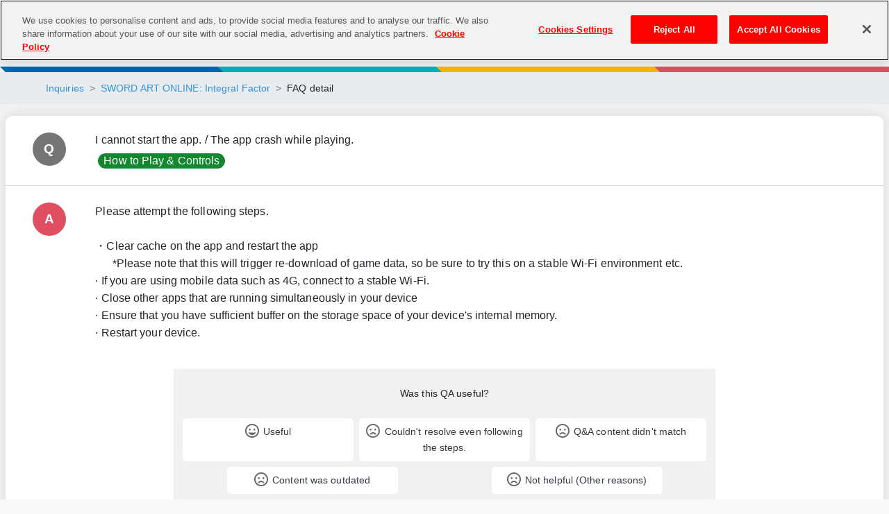

--- FILE ---
content_type: text/html; charset=UTF-8
request_url: https://bnfaq.channel.or.jp/faq/detail/1883/4211
body_size: 40106
content:
<!DOCTYPE html>
<html lang="en">

<head>
    <meta charset="utf-8">
    <meta name="viewport" content="width=device-width, initial-scale=1">

    <!-- CSRF Token -->
    <meta name="csrf-token" content="QTXp5ZDzQjEfPTUHKHPLucOL62Db7utyBgSoKfch">

    
            <title>I cannot start the app. / The app crash while playing. - SWORD ART ONLINE: Integral Factor | BANDAI NAMCO Entertainment Inc. FAQ_en</title>
    
    <!-- Scripts -->
    <script type="text/javascript">
        (function(c, l, a, r, i, t, y) {
            c[a] = c[a] || function() {
                (c[a].q = c[a].q || []).push(arguments)
            };
            t = l.createElement(r);
            t.async = 1;
            t.src = "https://www.clarity.ms/tag/" + i;
            y = l.getElementsByTagName(r)[0];
            y.parentNode.insertBefore(t, y);
        })(window, document, "clarity", "script", "o83121ptb2");
    </script>
    <script src="https://www.promisejs.org/polyfills/promise-7.0.4.min.js"></script>
    <script src="/js/app.js?id=91e4e40d542e9b8a51a2?v20250117" defer></script>
    <script src="https://ajax.googleapis.com/ajax/libs/jquery/3.7.1/jquery.min.js"></script>
    <script src="https://cdnjs.cloudflare.com/ajax/libs/bootstrap/4.6.2/js/bootstrap.min.js"></script>
    <script src="https://cdnjs.cloudflare.com/ajax/libs/bootstrap-3-typeahead/4.0.1/bootstrap3-typeahead.min.js"></script>
    <script src="https://bnfaq.channel.or.jp/js/faq.js?v20240701" defer="defer"></script>

            <!-- OneTrust Cookie 同意通知の始点 -->
        <script src="https://cdn.cookielaw.org/scripttemplates/otSDKStub.js" type="text/javascript" charset="UTF-8"
            data-domain-script="714e5544-6461-40a8-838f-083ab0275b8a-test"></script>
        <script type="text/javascript">
            function OptanonWrapper() {}
        </script>
        <!-- OneTrust Cookie 同意通知の終点 -->
        <script>
        var dataLayer = dataLayer || [];
        dataLayer.push({
            'lang': 'en',
        });
    </script>

            <!-- Google Tag Manager -->
        <script>
            (function(w, d, s, l, i) {
                w[l] = w[l] || [];
                w[l].push({
                    'gtm.start': new Date().getTime(),
                    event: 'gtm.js'
                });
                var f = d.getElementsByTagName(s)[0],
                    j = d.createElement(s),
                    dl = l != 'dataLayer' ? '&l=' + l : '';
                j.async = true;
                j.src =
                    'https://www.googletagmanager.com/gtm.js?id=' + i + dl;
                f.parentNode.insertBefore(j, f);
            })(window, document, 'script', 'dataLayer', 'GTM-TW3DK5K');
        </script>
        <!-- End Google Tag Manager -->
        <!-- Google Tag Manager -->
    <script>
        (function(w, d, s, l, i) {
            w[l] = w[l] || [];
            w[l].push({
                'gtm.start': new Date().getTime(),
                event: 'gtm.js'
            });
            var f = d.getElementsByTagName(s)[0],
                j = d.createElement(s),
                dl = l != 'dataLayer' ? '&l=' + l : '';
            j.async = true;
            j.src =
                'https://www.googletagmanager.com/gtm.js?id=' + i + dl;
            f.parentNode.insertBefore(j, f);
        })(window, document, 'script', 'dataLayer', 'GTM-PVCXF5D');
    </script>
    <!-- End Google Tag Manager -->
    <script type="application/ld+json">
        {
        "@context":"http://schema.org",
        "@type": "WebSite",
        "url": "https://bnfaq.channel.or.jp/",
        "potentialAction": {
            "@type": "SearchAction",
            "target": "https://bnfaq.channel.or.jp/faq/detail/?q={search_term}",
            "query-input": "required name=search_term"
            }
        }
        </script>
                    <script>
            $(function() {
                const clickEventType = window.ontouchstart !== null ? 'click' : 'touchend';
                let currentParentId = null;

                // 親回答ボタンクリック
                $('.detail-summary-btn').on(clickEventType, function() {
                    const hasChildren = $(this).data('has-children');
                    const answerId = $(this).data('aid');

                    if (hasChildren) {
                        if (currentParentId !== answerId) {
                            $('input[name^="child_answer_"]').prop('checked', false);
                        }
                        currentParentId = answerId;
                        // 詳細選択肢がある場合は展開
                        $('.child-answers-container').hide();
                        $('#child-answers-' + answerId).show();
                        $('.detail-summary-btn').removeClass('detail-summary-active-btn');
                        $(this).addClass('detail-summary-active-btn');
                    } else {
                        if (currentParentId !== null) {
                            $('input[name^="child_answer_"]').prop('checked', false);
                        }
                        currentParentId = null;
                        // 詳細選択肢がない場合は直接送信
                        submitEnquete($(this));
                    }
                });

                // 詳細選択肢の送信ボタンクリック
                $('.child-answer-submit').on('click', function() {
                    const parentId = $(this).data('parent-id');
                    const selectedChild = $('input[name="child_answer_' + parentId + '"]:checked');

                    if (selectedChild.length === 0) {
                        alert('選択肢を選んでください');
                        return;
                    }

                    submitEnquete(selectedChild);
                });

                function submitEnquete(element) {
                    $('.detail-summary-btn').off(clickEventType);
                    $('.detail-summary-btn').addClass('detail-summary-non-active-btn');
                    $('.detail-summary-btn').removeClass('detail-summary-btn');
                    $('.child-answers-container').hide();
                    element.removeClass('detail-summary-non-active-btn');
                    element.addClass('detail-summary-active-btn');

                    $.ajax({
                        type: 'POST',
                        url: "https://bnfaq.channel.or.jp/faq/detail/1883/4211/enqueteAnswer",
                        dataType: 'html',
                        headers: {
                            'X-CSRF-TOKEN': $('meta[name="csrf-token"]').attr('content')
                        },
                        data: {
                            qid: element.data('qid'),
                            aid: element.data('aid')
                        }
                    }).done(function(results) {
                        let message;
                        if (results === 'error') {
                            message = 'Answer failed';
                        } else {
                            message = results;
                        }
                        $('.thanks').html(message).addClass('d-block');
                    }).fail(function() {
                        $('.thanks').html('Answer failed').addClass('d-block');
                    });

                    const obj = {
                        event: 'gaEvent',
                        eventCategory: 'アンケート回答',
                        eventAction: 'click',
                        eventLabel: element.data('label'),
                        ['enquete' + element.data('no')]: 1
                    };
                    dataLayer.push(obj);
                }
            });
        </script>
        <style>
        .pl-1>pre {
            white-space: pre-wrap;
            overflow: hidden;
        }
    </style>
    <!-- Fonts -->
    <link rel="dns-prefetch" href="//fonts.gstatic.com">
    <link href="https://fonts.googleapis.com/css?family=Nunito" rel="stylesheet" type="text/css">
    <link href="https://cdnjs.cloudflare.com/ajax/libs/font-awesome/5.9.0/css/all.min.css" rel="stylesheet">
    
                        <!-- Styles -->
    <link href="/css/app.css?id=707e83b0e2d136ac7af7?v20250110" rel="stylesheet">
    <link href="/css/custom.css?id=fc107087339c4c7c8194?v20250310" rel="stylesheet">
    <link rel="shortcut icon" href="https://bnfaq.channel.or.jp/images/favicon.ico" type="image/vnd.microsoft.icon">
    </head>

<body>
            <!-- Google Tag Manager (noscript) -->
        <noscript><iframe src="https://www.googletagmanager.com/ns.html?id=GTM-TW3DK5K" height="0" width="0"
                style="display:none;visibility:hidden"></iframe></noscript>
        <!-- End Google Tag Manager (noscript) -->
        <!-- Google Tag Manager (noscript) -->
    <noscript><iframe src="https://www.googletagmanager.com/ns.html?id=GTM-PVCXF5D" height="0" width="0"
            style="display:none;visibility:hidden"></iframe></noscript>
    <!-- End Google Tag Manager (noscript) -->
    <div id="app" class="container mw-100 p-0 bg-light-gray">
        <header id="header" class="w-100">
    
    <div class="d-flex py-2 py-md-3 justify-content-center header-width header-menu mx-auto">
        <div class="col-6 text-left d-none d-md-block">
            <a href="https://www.bandainamcoent.co.jp/" class="d-inline-block h-100"><img
                    src="https://bnfaq.channel.or.jp/images/groupLogo-01.svg" class="d-block mh-100 mw-100 h-100" width="176"
                    alt="Bandai Namco Entertainment Official Website"></a>
        </div>
        <div class="col-6 text-left d-block d-md-none">
            <a href="https://www.bandainamcoent.co.jp/" class="d-inline-block h-100"><img
                    src="https://bnfaq.channel.or.jp/images/groupLogo-01-sp.svg" class="d-block mh-100 mw-100 h-100" width="60"
                    alt="Bandai Namco Entertainment Official Website"></a>
        </div>
        <div class="col-6 text-center d-flex justify-content-end align-items-center text-decoration-none text-reset">
                            
                                    <a class="menu-btn text-decoration-none" data-toggle="collapse" href="#languageToggle"
                        aria-controls="languageToggle" role="button" aria-expanded="false"
                        onmouseup="document.getElementById('menuToggle').classList.remove('show');" tabindex="0">
                        <img src="https://bnfaq.channel.or.jp/images/language.svg?v20250228" class="w-50" alt="language"><br>
                        <span class="menu-btns">language</span>
                    </a>
                                    </div>
    </div>

    
    <div class="collapse" id="languageToggle">
        <ul>
            <li class="p-2"><a                     href="https://bnfaq.channel.or.jp/faq/detail/1883/4211?lang=ja">日本語</a>
            </li>
            <li class="p-2"><a class="text-orange"                    href="https://bnfaq.channel.or.jp/faq/detail/1883/4211?lang=en">English</a>
            </li>
            <li class="p-2"><a                     href="https://bnfaq.channel.or.jp/faq/detail/1883/4211?lang=zh-Hant">中文(繁體)</a>
            </li>
            
            <li class="p-2"><a                     href="https://bnfaq.channel.or.jp/faq/detail/1883/4211?lang=ko">한국어</a>
            </li>
            <li class="p-2"><a                     href="https://bnfaq.channel.or.jp/faq/detail/1883/4211?lang=fr">Français</a>
            </li>
            
            <li class="p-2"><a                     href="https://bnfaq.channel.or.jp/faq/detail/1883/4211?lang=de">Deutsch</a>
            </li>
            <li class="p-2"><a
                    href="https://bnfaq.channel.or.jp/faq/detail/1883/4211?lang=es">Español</a>
            </li>
        </ul>
    </div>

    
    <div class="header_bn-line"></div>

    <div class="bg-breadcrumbs">
        <div class="breadcrumbs__wrapper">
            <div class="breadcrumbs">
                <!-- <ul class="list-unstyled list-inline p-1 smaller-sm header-width mx-auto"> -->
                
                <!-- <li class="text-gray hover-text-orange"> -->
                <nav aria-label="breadcrumb">
        <ol class="breadcrumb">
            
                                    <li class="breadcrumb-item"><a href="https://bnfaq.channel.or.jp/faq">Inquiries</a></li>
                
            
                                    <li class="breadcrumb-item"><a href="https://bnfaq.channel.or.jp/title/1883">SWORD ART ONLINE: Integral Factor</a></li>
                
            
                                    <li class="breadcrumb-item active">FAQ detail</li>
                
                    </ol>
    </nav>
                <!-- </li> -->
                <!-- </ul> -->
            </div>
        </div>
    </div>
</header>
        <main>
                <div class="content-width px-2 pb-4 mx-auto">
        <section>
            <div class="square-box bg-white">
                <div class="detail-box align-items-center p-2 p-sm-4">
                    <div class="col-2 col-sm-1 text-center align-self-start">
                        <div class="detail-icon detail-q-icon">Q</div>
                    </div>
                    <h1 class="detail-q-title">
                        <div class="pl-1">I cannot start the app. / The app crash while playing.</div>
                        <div class="d-flex flex-wrap">
                                                            <div class="list-category-icon text-white mx-2 mt-2 px-2"
                                    style="background-color: #12872D !important">
                                    How to Play &amp; Controls</div>
                                                    </div>
                    </h1>
                </div>
                <div class="detail-box align-items-center p-2 p-sm-4 border-top">
                    <div class="col-2 col-sm-1 text-center align-self-start">
                        <div class="detail-icon detail-a-icon">A</div>
                    </div>
                    <div class="detail-q-doc">
                        <div class="pl-1"><div>Please attempt the following steps.</div>
<div>&nbsp;</div>
<div>・Clear cache on the app and restart the app</div>
<div>&nbsp;　 *Please note that this will trigger re-download of game data, so be sure to try this on a stable Wi-Fi environment etc.</div>
<div>&middot; If you are using mobile data such as 4G, connect to a stable Wi-Fi.</div>
<div>&middot; Close other apps that are running simultaneously in your device</div>
<div>&middot; Ensure that you have sufficient buffer on the storage space of your device's internal memory.</div>
<div>&middot; Restart your device.</div></div>
                    </div>
                </div>
                                    
                    <div class="p-2 pt-3 ">
                        <div class="detail-summary mx-auto">
                            <div class="text-center p-4 pt-4">Was this QA useful?</div>
                            <div class="row justify-content-around pb-4 px-4">
                                                                                                        <a href="javascript:void(0)"
                                        class="detail-summary-btn p-2 mb-2 col-12 col-sm-5 text-decoration-none text-dark"
                                        data-no="1" data-label="Useful"
                                        data-qid="1" data-aid="1"
                                        data-has-children="0" tabindex="0">
                                        <i class="far fa-grin"></i>Useful
                                    </a>
                                                                                                        <a href="javascript:void(0)"
                                        class="detail-summary-btn p-2 mb-2 col-12 col-sm-5 text-decoration-none text-dark"
                                        data-no="2" data-label="Couldn&#039;t resolve even following the steps."
                                        data-qid="1" data-aid="9"
                                        data-has-children="1" tabindex="0">
                                        <i class="far fa-frown"></i>Couldn&#039;t resolve even following the steps.
                                    </a>
                                                                                                        <a href="javascript:void(0)"
                                        class="detail-summary-btn p-2 mb-2 col-12 col-sm-5 text-decoration-none text-dark"
                                        data-no="3" data-label="Q&amp;A content didn&#039;t match"
                                        data-qid="1" data-aid="10"
                                        data-has-children="0" tabindex="0">
                                        <i class="far fa-frown"></i>Q&amp;A content didn&#039;t match
                                    </a>
                                                                                                        <a href="javascript:void(0)"
                                        class="detail-summary-btn p-2 mb-2 col-12 col-sm-5 text-decoration-none text-dark"
                                        data-no="4" data-label="Content was outdated"
                                        data-qid="1" data-aid="11"
                                        data-has-children="1" tabindex="0">
                                        <i class="far fa-frown"></i>Content was outdated
                                    </a>
                                                                                                        <a href="javascript:void(0)"
                                        class="detail-summary-btn p-2 mb-2 col-12 col-sm-5 text-decoration-none text-dark"
                                        data-no="5" data-label="Not helpful (Other reasons)"
                                        data-qid="1" data-aid="12"
                                        data-has-children="1" tabindex="0">
                                        <i class="far fa-frown"></i>Not helpful (Other reasons)
                                    </a>
                                                            </div>
                            
                                                                                                                                                            <div id="child-answers-9"
                                        class="child-answers-container mt-3 mb-3 p-3 bg-light rounded mx-4"
                                        style="display: none;">
                                        <h6 class="mb-3 text-center">Please tell us why you selected the above.</h6>
                                                                                                                                <div class="form-check mb-2">
                                                <input class="form-check-input" type="radio"
                                                    name="child_answer_9" id="process_unresolved"
                                                    value="13"
                                                    data-qid="1"
                                                    data-aid="13"
                                                    data-no="2-1"
                                                    data-label="Couldn&#039;t resolve even following the steps. > Tried following the steps, but the issue was not resolved."
                                                    data-is-child="1"
                                                     data-element-id="process_unresolved" >
                                                <label class="form-check-label" for="process_unresolved">
                                                    Tried following the steps, but the issue was not resolved.
                                                </label>
                                            </div>
                                                                                                                                <div class="form-check mb-2">
                                                <input class="form-check-input" type="radio"
                                                    name="child_answer_9" id="process_unclear"
                                                    value="14"
                                                    data-qid="1"
                                                    data-aid="14"
                                                    data-no="2-2"
                                                    data-label="Couldn&#039;t resolve even following the steps. > The steps were difficult to understand."
                                                    data-is-child="1"
                                                     data-element-id="process_unclear" >
                                                <label class="form-check-label" for="process_unclear">
                                                    The steps were difficult to understand.
                                                </label>
                                            </div>
                                                                                                                                <div class="form-check mb-2">
                                                <input class="form-check-input" type="radio"
                                                    name="child_answer_9" id="process_mismatch"
                                                    value="15"
                                                    data-qid="1"
                                                    data-aid="15"
                                                    data-no="2-3"
                                                    data-label="Couldn&#039;t resolve even following the steps. > The steps were incomplete/did not match the actual screen or operation."
                                                    data-is-child="1"
                                                     data-element-id="process_mismatch" >
                                                <label class="form-check-label" for="process_mismatch">
                                                    The steps were incomplete/did not match the actual screen or operation.
                                                </label>
                                            </div>
                                                                                <div class="text-center">
                                            <button type="button" class="btn btn-primary mt-2 child-answer-submit"
                                                data-parent-id="9">
                                                Send feedback                                            </button>
                                        </div>
                                    </div>
                                                                                                                                                                                            <div id="child-answers-11"
                                        class="child-answers-container mt-3 mb-3 p-3 bg-light rounded mx-4"
                                        style="display: none;">
                                        <h6 class="mb-3 text-center">Please tell us why you selected the above.</h6>
                                                                                                                                <div class="form-check mb-2">
                                                <input class="form-check-input" type="radio"
                                                    name="child_answer_11" id="contents_different"
                                                    value="16"
                                                    data-qid="1"
                                                    data-aid="16"
                                                    data-no="4-1"
                                                    data-label="Content was outdated > It was different from the latest specifications or screen."
                                                    data-is-child="1"
                                                     data-element-id="contents_different" >
                                                <label class="form-check-label" for="contents_different">
                                                    It was different from the latest specifications or screen.
                                                </label>
                                            </div>
                                                                                                                                <div class="form-check mb-2">
                                                <input class="form-check-input" type="radio"
                                                    name="child_answer_11" id="contents_error"
                                                    value="17"
                                                    data-qid="1"
                                                    data-aid="17"
                                                    data-no="4-2"
                                                    data-label="Content was outdated > There were broken links or information that had not been updated."
                                                    data-is-child="1"
                                                     data-element-id="contents_error" >
                                                <label class="form-check-label" for="contents_error">
                                                    There were broken links or information that had not been updated.
                                                </label>
                                            </div>
                                                                                                                                <div class="form-check mb-2">
                                                <input class="form-check-input" type="radio"
                                                    name="child_answer_11" id="contents_change"
                                                    value="18"
                                                    data-qid="1"
                                                    data-aid="18"
                                                    data-no="4-3"
                                                    data-label="Content was outdated > The service or function has been changed or discontinued."
                                                    data-is-child="1"
                                                     data-element-id="contents_change" >
                                                <label class="form-check-label" for="contents_change">
                                                    The service or function has been changed or discontinued.
                                                </label>
                                            </div>
                                                                                <div class="text-center">
                                            <button type="button" class="btn btn-primary mt-2 child-answer-submit"
                                                data-parent-id="11">
                                                Send feedback                                            </button>
                                        </div>
                                    </div>
                                                                                                                                <div id="child-answers-12"
                                        class="child-answers-container mt-3 mb-3 p-3 bg-light rounded mx-4"
                                        style="display: none;">
                                        <h6 class="mb-3 text-center">Please tell us why you selected the above.</h6>
                                                                                                                                <div class="form-check mb-2">
                                                <input class="form-check-input" type="radio"
                                                    name="child_answer_12" id="another_known"
                                                    value="19"
                                                    data-qid="1"
                                                    data-aid="19"
                                                    data-no="5-1"
                                                    data-label="Not helpful (Other reasons) > Only information I already knew was provided."
                                                    data-is-child="1"
                                                     data-element-id="another_known" >
                                                <label class="form-check-label" for="another_known">
                                                    Only information I already knew was provided.
                                                </label>
                                            </div>
                                                                                                                                <div class="form-check mb-2">
                                                <input class="form-check-input" type="radio"
                                                    name="child_answer_12" id="another_long"
                                                    value="20"
                                                    data-qid="1"
                                                    data-aid="20"
                                                    data-no="5-2"
                                                    data-label="Not helpful (Other reasons) > The text was too long and I didn&#039;t feel like reading it."
                                                    data-is-child="1"
                                                     data-element-id="another_long" >
                                                <label class="form-check-label" for="another_long">
                                                    The text was too long and I didn&#039;t feel like reading it.
                                                </label>
                                            </div>
                                                                                                                                <div class="form-check mb-2">
                                                <input class="form-check-input" type="radio"
                                                    name="child_answer_12" id="another_no-understand"
                                                    value="21"
                                                    data-qid="1"
                                                    data-aid="21"
                                                    data-no="5-3"
                                                    data-label="Not helpful (Other reasons) > I couldn&#039;t understand it because there were too many technical terms."
                                                    data-is-child="1"
                                                     data-element-id="another_no-understand" >
                                                <label class="form-check-label" for="another_no-understand">
                                                    I couldn&#039;t understand it because there were too many technical terms.
                                                </label>
                                            </div>
                                                                                                                                <div class="form-check mb-2">
                                                <input class="form-check-input" type="radio"
                                                    name="child_answer_12" id="another_no-list"
                                                    value="22"
                                                    data-qid="1"
                                                    data-aid="22"
                                                    data-no="5-4"
                                                    data-label="Not helpful (Other reasons) > The answer I was looking for was not found."
                                                    data-is-child="1"
                                                     data-element-id="another_no-list" >
                                                <label class="form-check-label" for="another_no-list">
                                                    The answer I was looking for was not found.
                                                </label>
                                            </div>
                                                                                                                                <div class="form-check mb-2">
                                                <input class="form-check-input" type="radio"
                                                    name="child_answer_12" id="another_no-convince"
                                                    value="23"
                                                    data-qid="1"
                                                    data-aid="23"
                                                    data-no="5-5"
                                                    data-label="Not helpful (Other reasons) > I got an answer, but I wasn&#039;t satisfied with it."
                                                    data-is-child="1"
                                                     data-element-id="another_no-convince" >
                                                <label class="form-check-label" for="another_no-convince">
                                                    I got an answer, but I wasn&#039;t satisfied with it.
                                                </label>
                                            </div>
                                                                                                                                <div class="form-check mb-2">
                                                <input class="form-check-input" type="radio"
                                                    name="child_answer_12" id="another_no-option"
                                                    value="24"
                                                    data-qid="1"
                                                    data-aid="24"
                                                    data-no="5-6"
                                                    data-label="Not helpful (Other reasons) > It was not helpful for other reasons."
                                                    data-is-child="1"
                                                     data-element-id="another_no-option" >
                                                <label class="form-check-label" for="another_no-option">
                                                    It was not helpful for other reasons.
                                                </label>
                                            </div>
                                                                                <div class="text-center">
                                            <button type="button" class="btn btn-primary mt-2 child-answer-submit"
                                                data-parent-id="12">
                                                Send feedback                                            </button>
                                        </div>
                                    </div>
                                                                        <div class="text-center pb-4 thanks d-none"></div>
    </div>
    </div>
        </div>
    </section>

    <section class="pt-4 pb-2">
    <div class="row no-gutters d-flex justify-content-around">
                                    <div class="inquiry-page-btn-wrap square-box bg-white px-3">
                    <div class="font-weight-bold border-left border-blue border-w3 h5 pl-2 mt-3 ">Inquiries</div>
                    <div class="text-area">
                        <p>If you can not find possible solutions from FAQ, please send your inquiry from below.</p>
                    </div>
                    <a href="https://bnfaq.channel.or.jp/inquiry/1883" class="inquiry-page-btn mb-2 mx-auto" >Support Form</a>
                </div>
                            <div class="inquiry-page-btn-wrap square-box bg-white px-3">
                    <div class="font-weight-bold border-left border-blue border-w3 h5 pl-2 mt-3 ">Comments・Requests・Support Messages</div>
                    <div class="text-area">
                        <p>Please send your messages regarding our network contents via the following form. We will forward them to the relevant department.<br><span class="small">We do not provide individual replies, but your messages will be passed on to the appropriate department.</span></p>
                    </div>
                    <a href="https://bnfaq.channel.or.jp/opinion/1883" class="inquiry-page-btn mb-2 mx-auto" >Comments and Requests</a>
                </div>
            </div>
</section>
        <section class="pt-2 pb-4 mb-5">
        <a href="https://bnfaq.channel.or.jp/faq" class="top-btn mx-auto">Return to Customer Support TOP</a>
    </section>
    </div>
            </main>
        <footer class="w-100 text-white" id="faq-footer-link" name="faq-footer-link">
    <div class="row mx-0 w-100">
        <div class="row mx-0 mt-5 pt-md-0 w-100" style="margin-bottom: 120px;">
            <div class="col-md-8 offset-md-2 col-12 text-left">
                Here is the customer support page for different services                <div class="d-flex flexbox mb-3 mt-2">
                                                                <a href="https://bnfaq.channel.or.jp/ce" class="mr-3 mb-2 p-2 d-flex transition-btn">
                            <div><img src="https://bnfaq.channel.or.jp/images/consumer_black.png" class="mr-2"
                                 alt="Console Games"></div>
                            <div>Console Games</div>
                        </a>
                                                                <a href="https://bnfaq.channel.or.jp/le" class="p-2 d-flex transition-btn">
                            <div><img src="https://bnfaq.channel.or.jp/images/event_black.png" class="mr-2" alt="Live Events"></div>
                            <div>Live Events</div>
                        </a>
                                    </div>
                <div class="mr-md-0 mr-2"><i class="fa fa-lg fa-fw fa-caret-right d-inline d-none pr-2"></i><a
                        href="https://bnfaq.channel.or.jp/sitepolicy">About the site use</a></div>
                <div class="mr-md-0 mr-2"><i class="fa fa-lg fa-fw fa-caret-right d-inline d-none pr-2"></i>
                                    <a href="http://legal.bandainamcoent.co.jp/privacy/">PRIVACY POLICY</a>
            </div>
                        <div class="mr-md-0 mr-2"><i class="fa fa-lg fa-fw fa-caret-right d-inline d-none pr-2"></i><a
                    href="https://www.bandainamcoent.co.jp/cs/copyright/">Copyright holders lists</a></div>
        </div>
        <div class="col-md-8 offset-md-2 col-12 d-flex align-items-end">
            <div class="text-md-left text-center copyright">
                &copy; Bandai Namco Entertainment Inc.
            </div>
        </div>
    </div>
    </div>
</footer>
    </div>
</body>

</html>


--- FILE ---
content_type: text/css
request_url: https://bnfaq.channel.or.jp/css/custom.css?id=fc107087339c4c7c8194?v20250310
body_size: 30421
content:
@charset "UTF-8";
/* $break-point以下の時に@contentを適用 */
/* $break-point以上の時に@contentを適用 */
/* $break-point-min以上、$break-point-max以下の時に@contentを適用 */
body,
html {
    font-family: -apple-system, BlinkMacSystemFont, "Helvetica Neue", "Segoe UI", "Noto Sans Japanese",
        "\30D2\30E9\30AE\30CE\89D2\30B4   ProN W3", メイリオ, Meiryo, sans-serif;
}

body {
    letter-spacing: 0.096px;
}

main {
    min-height: 65vh;
}

#header {
    position: relative;
}

.header-menu {
    height: 66px;
}
@media screen and (min-width: 768px) {
    .header-menu {
        height: 96px;
    }
}

.header-width {
    max-width: 1600px;
}

.content-width {
    max-width: 1280px;
}

h1.main-title {
    margin: 0.2rem;
    font-size: 1.2rem;
}

/* pagination */
.pagination {
    display: flex;
    justify-content: center;
    align-items: center;
    list-style: none;
    border-radius: 0.25rem;
    padding-top: 20px;
    padding-bottom: 20px;
}

.page-link {
    position: relative;
    display: block;
    padding: 0.5rem 0.75rem;
    margin-left: -1px;
    line-height: 1.25;
    color: #000;
    background-color: #fff;
    /*border: 1px solid #FF5C00;*/
}

@media screen and (max-width: 768px) {
    .page-link {
        padding: 0.5rem 0.5rem;
    }
}
.page-link:hover {
    z-index: 2;
    color: #ff5c00;
    text-decoration: none;
    background-color: #e9ecef;
    border-color: #dee2e6;
}

.page-link:focus {
    z-index: 2;
    outline: 0;
    box-shadow: 0 0 0 0.2rem rgba(255, 0, 0, 0.2);
}

.page-item:first-child .page-link {
    margin-left: 0;
    font-size: 1.125rem;
    border-top-left-radius: 0.25rem;
    border-bottom-left-radius: 0.25rem;
}

.page-item:last-child .page-link {
    font-size: 1.125rem;
    border-top-right-radius: 0.25rem;
    border-bottom-right-radius: 0.25rem;
}

.page-item.active .page-link {
    z-index: 1;
    color: #fff;
    background-color: #0069b1;
    border-color: #0069b1;
}

.page-item.disabled .page-link {
    color: #6c757d;
    pointer-events: none;
    cursor: auto;
    background-color: #fff;
    border-color: #dee2e6;
}

.pagination-lg .page-link {
    padding: 0.75rem 1.5rem;
    font-size: 1.125rem;
    line-height: 1.5;
}

.pagination-lg .page-item:first-child .page-link {
    border-top-left-radius: 0.3rem;
    border-bottom-left-radius: 0.3rem;
}

.pagination-lg .page-item:last-child .page-link {
    border-top-right-radius: 0.3rem;
    border-bottom-right-radius: 0.3rem;
}

.pagination-sm .page-link {
    padding: 0.25rem 0.5rem;
    font-size: 0.7875rem;
    line-height: 1.5;
}

.pagination-sm .page-item:first-child .page-link {
    border-top-left-radius: 0.2rem;
    border-bottom-left-radius: 0.2rem;
}

.pagination-sm .page-item:last-child .page-link {
    border-top-right-radius: 0.2rem;
    border-bottom-right-radius: 0.2rem;
}

/* breadcrumbs */
.bg-breadcrumbs {
    background-color: #e8ebef;
}

.breadcrumbs__wrapper {
    width: 100%;
}

.breadcrumbs {
    margin: auto;
    max-width: 1180px;
}
.breadcrumbs > ol {
    display: flex;
    justify-content: flex-start;
    background: none;
}
@media screen and (max-width: 768px) {
    .breadcrumbs > ol {
        display: block;
        overflow-x: auto;
        overflow-y: hidden;
        -webkit-overflow-scrolling: touch;
        overflow-scrolling: touch;
        overflow: auto;
        white-space: nowrap;
    }
}

@media screen and (max-width: 768px) {
    .breadcrumbs > ol > li {
        display: inline;
        flex: 0 0 40%;
    }
}

.breadcrumbs .breadcrumb-item + .breadcrumb-item::before {
    content: ">";
}

.breadcrumbs .breadcrumb-item.active {
    color: #212529;
}

.breadcrumbs > ol > li:not(:last-child) {
    position: relative;
}

.breadcrumbs > ol > li:not(:last-child)::after {
    display: inline-block;
    margin: 0 15px;
}

.breadcrumbs > ol > li a {
    color: #212529;
}

.breadcrumbs > ol > li a:hover {
    color: #ff5c00;
}

/* menu */
.menu-btns {
    color: #212529;
    font-weight: bold;
    font-size: 0.8rem;
}

.menu-btn {
    width: 55px;
    margin: 0 5px;
    letter-spacing: 0;
    cursor: pointer;
}

#languageToggle {
    position: absolute;
    width: 100%;
    background: #ffffff;
    z-index: 10;
    -webkit-filter: drop-shadow(0px 2px 2px rgba(0, 0, 0, 0.3));
    filter: drop-shadow(0px 2px 2px rgba(0, 0, 0, 0.3));
    border-top: 3px solid #ff5c00;
}

#languageToggle ul {
    width: 100%;
    margin: 0;
    padding: 0;
}

#languageToggle ul li {
    list-style: none;
    padding: 0;
    margin: 0;
    text-align: center;
    border: 2px solid #fff;
}

#languageToggle ul li:hover {
    border: 2px solid #ffbf00;
    color: #ffbf00;
}

#languageToggle ul li a {
    color: #212529;
    display: block;
}

#languageToggle ul li a:hover {
    color: #ffbf00;
    text-decoration: none;
}

#menuToggle {
    position: absolute;
    width: 100%;
    background: #ffffff;
    z-index: 10;
    -webkit-filter: drop-shadow(0px 2px 2px rgba(0, 0, 0, 0.3));
    filter: drop-shadow(0px 2px 2px rgba(0, 0, 0, 0.3));
}

.prefix-search-links {
    max-width: 500px;
}

.prefix-search-link {
    /* border: 3px solid #CCCCCC;
  border-radius: 5px;
  text-align:center;
  width: 40%;
  min-height: 100px;
  */
    margin: 0 2%;
    cursor: pointer;
}

.prefix-search-links .active {
    /*
  background: #FF5C00;
  border: 3px solid #FF5C00;
  color: #fff;
  */
}

.syllabary ul {
    margin: 0;
    padding: 0;
    background: #f2f2f2;
}

.syllabary ul li {
    list-style: none;
    background: #fff;
    line-height: 3rem;
    width: 60px;
    height: 60px;
    margin: 5px 5px;
    border: 1px solid #ced4da;
    box-shadow: 4px 4px 7px 0px rgba(0, 0, 0, 0.1);
    border-radius: 10px;
    display: flex;
    justify-content: center;
    align-items: center;
    font-size: 20px;
}

.syllabary ul a {
    display: block;
    color: #212529;
    text-decoration: none;
}

.syllabary ul a:hover,
.syllabary ul a:active {
    text-decoration: none;
    box-shadow: none;
}

.alphabet ul {
    margin: 0;
    padding: 0;
    background: #f2f2f2;
    flex-wrap: wrap;
    justify-content: space-between;
}

.alphabet ul li {
    list-style: none;
    background: #fff;
    line-height: 3rem;
    width: 60px;
    height: 60px;
    margin: 5px 5px;
    border: 1px solid #ced4da;
    box-shadow: 4px 4px 7px 0px rgba(0, 0, 0, 0.1);
    border-radius: 10px;
    display: flex;
    justify-content: center;
    align-items: center;
    font-size: 20px;
}

@media screen and (max-width: 768px) {
    .alphabet ul li {
        width: 60px;
    }
}

.alphabet ul a {
    display: block;
    color: #212529;
    text-decoration: none;
}

.alphabet ul a:hover,
.alphabet ul a:active {
    text-decoration: none;
    box-shadow: none;
}

/* 50音検索結果 奇数の場合の左寄せ対応 */
.title-container {
    display: flex;
    flex-wrap: wrap;
    justify-content: space-between;
}
.title-container > div {
    width: 43%;
}
.title-container::after {
    content: "";
    display: block;
    width: 43%;
}
@media screen and (min-width: 1400px) {
    .title-container::after {
        margin-left: -0.3rem !important;
    }
}

@media screen and (max-width: 768px) {
    .title-container > div {
        width: 90%;
    }
    .title-container::after {
        width: 90%;
    }
}
@media screen and (min-width: 768px) {
    .bg-gray-object {
        background-image: url(/images/bg_footer.svg);
        background-repeat: no-repeat;
        background-position: center top;
        background-size: 102% auto;
    }
}

.list-category-icon {
    border-radius: 1em;
}

.bg-gray {
    background-color: #e0e0e0 !important;
}

.bg-light-gray {
    background-color: #f2f2f2 !important;
}

.bg-dark-gray {
    background-color: #666 !important;
}

.bg-brown {
    background-color: #f1efe6 !important;
}

.bg-google-play {
    background-color: #00b5ad !important;
}

.bg-ios {
    background-color: #4788f3 !important;
}

.text-gray {
    color: #767676 !important;
}

#global-menu li:hover > .fa-caret-right {
    transform: rotateZ(90deg);
    transition-duration: 0.3s;
}

.hover-text-orange:hover {
    color: #ff5c00 !important;
}

a.hover-text-orange:hover {
    color: #ff5c00 !important;
}

.hover-text-red:hover {
    color: #e60000 !important;
}

.hover-a:hover {
    opacity: 0.8;
}

.hover-bg-white:hover {
    background-color: #fff !important;
}

.text-orange {
    color: #ff5c00 !important;
}

.text-red {
    color: #e60000 !important;
}

.text-yellow {
    color: #ffbf00 !important;
}

.bg-orange {
    background-color: #ff5c00 !important;
}

.bg-light-orange {
    background-color: #ffeee5 !important;
}

.bg-red {
    background-color: #e60000 !important;
}

.bg-yellow {
    background-color: #ffbf00 !important;
}

.bg-twitter {
    background-color: #00aced !important;
    border-radius: 50%;
}

.border-orange {
    border-color: #ff5c00 !important;
}

.border-yellow {
    border-color: #ffbf00 !important;
}

.border-red {
    border-color: #e60000 !important;
}

.border-dark-gray {
    border-color: #e0e0e0 !important;
}

.border-light-gray {
    border-color: #cccccc !important;
}

.border-w1 {
    border-width: 0.1rem !important;
}

.border-w2 {
    border-width: 0.2rem !important;
}

.border-w3 {
    border-width: 0.3rem !important;
}

.border-w4 {
    border-width: 0.4rem !important;
}

.border-w5 {
    border-width: 0.5rem !important;
}

.text-twitter {
    color: #00aced !important;
}

.bg-facebook {
    background-color: #305097 !important;
    border-radius: 50%;
}

.text-decoration-under-line {
    text-decoration: underline !important;
}

.search-icon {
    top: 0.5rem !important;
    right: 2rem !important;
}

.text-facebook {
    color: #305097 !important;
}

.icon-bar {
    width: 22px;
    height: 2px;
    background-color: #000000;
    display: block;
    transition: all 0.2s;
    margin-top: 4px;
}

.navbar-toggler {
    border: none;
    background: transparent !important;
}

.navbar-toggler .top-bar {
    transform: rotate(45deg);
    transform-origin: 10% 10%;
}

.navbar-toggler .middle-bar {
    opacity: 0;
}

.navbar-toggler .bottom-bar {
    transform: rotate(-45deg);
    transform-origin: 10% 90%;
}

.navbar-toggler.collapsed .top-bar {
    transform: rotate(0);
}

.navbar-toggler.collapsed .middle-bar {
    opacity: 1;
}

.navbar-toggler.collapsed .bottom-bar {
    transform: rotate(0);
}

#navbar {
    z-index: 100;
    position: absolute;
}

#search-tab *,
#search-tab *:hover {
    border: none;
    background-color: initial;
    border-top-left-radius: 0;
    border-top-right-radius: 0;
}

#search-tab li.inactive,
#search-accordion div.inactive {
    background-color: rgba(255, 191, 0, 0.5) !important;
}

#search-accordion div.inactive {
    color: #767676 !important;
}

input[type="checkbox"] {
    display: none;
}

input[type="checkbox"] + label:before {
    font-family: "Font Awesome 5 Free";
    display: inline-block;
    color: #767676;
    font-size: 1rem;
    padding-right: 0.2rem;
}

input[type="checkbox"] + label:before {
    content: "\F0C8";
}

input[type="checkbox"]:checked + label:before {
    content: "\F14A";
    color: #ff5c00;
}

input[type="checkbox"]:checked + label {
    color: #ff5c00;
}

.height-2-5 {
    height: 2.5rem;
}

.mh-20 {
    max-height: 20rem;
}

select {
    -webkit-appearance: none;
    -moz-appearance: none;
    appearance: none;
}

.select-pulldown {
    left: 10rem;
    top: 0.9rem;
}

.select-pulldown-sp {
    left: 5.5rem;
    top: 0.9rem;
}

.triangle-bottom-right {
    background-image: linear-gradient(-45deg, #ff5c00 1rem, transparent 0),
        linear-gradient(-45deg, #fff 1.2rem, transparent 0), linear-gradient(-45deg, #ff5c00 1.5rem, transparent 0);
}

footer {
    background-color: #6c757d;
    margin-top: auto;
}

footer a {
    color: #ffffff;
}

footer a:hover {
    color: #ffffff;
}

@media screen and (min-width: 768px) {
    .mt-md-6 {
        margin-top: 6rem !important;
    }
}

@media screen and (max-width: 768px) {
    .small-sm {
        font-size: 80% !important;
        font-weight: 400 !important;
    }
}

@media screen and (max-width: 768px) {
    .smaller-sm {
        font-size: 0.8rem !important;
    }
}

.top-btn {
    background-color: #757575;
    font-size: 1rem !important;
    color: #fff;
    border-radius: 10px;
    display: block;
    text-align: center;
    line-height: 260%;
    width: 300px;
}
@media screen and (max-width: 768px) {
    .top-btn {
        font-size: 1rem !important;
    }
}

.top-btn:hover {
    color: #fff !important;
    text-decoration: none !important;
    opacity: 0.8;
}

/* top */
.series-tab {
    flex-wrap: wrap;
    justify-content: center !important;
}
.series-tab > a {
    cursor: pointer;
    margin-bottom: 12px;
    text-decoration: none !important;
    color: #000000;
}
/*
.series-tab::after {
    content:"";
    display: block;
    width: 24%;
}
*/
.series-tab > a.active {
    margin-bottom: 0px;
}

.series-tab a.active > div {
    border-bottom-width: 0 !important;
    padding-bottom: 27px !important;
    background-image: none;
    background-color: #fff;
}

.series-image {
    max-width: 80px !important;
    max-height: 80px !important;
    min-width: 80px;
    border-radius: 10px;
}
.series-image-bg-justify {
    background-size: contain;
    background-repeat: no-repeat;
    background-position: center;
    min-width: 80px;
    min-height: 80px;
    border-radius: 10px;
}
.title-image {
    max-width: 160px !important;
    max-height: 160px !important;
    width: 160px;
    height: 160px;
    border-radius: 10px;
}
@media screen and (max-width: 768px) {
    .title-image {
        max-width: 80px !important;
        max-height: 80px !important;
        width: 80px;
        height: 80px;
        border-radius: 10px;
    }
}
.image-size {
    width: 80px;
    height: 80px;
    min-width: 80px;
}
.middle-position {
    display: flex;
    align-items: center;
}

.top-image {
    width: 12.5vw;
    height: 12.5vw;
    background-repeat: no-repeat;
    background-size: contain;
    background-position: center;
    border-radius: 10px;
    box-shadow: 4px 4px 7px 0px rgba(0, 0, 0, 0.1);
}
@media screen and (max-width: 768px) {
    .top-image {
        width: 20vw;
        height: 20vw;
    }
}
.series-text {
    font-size: 18px;
    max-width: 12.5vw;
    margin: auto;
}
@media screen and (max-width: 768px) {
    .series-text {
        font-size: 14px;
        max-width: 20vw;
        margin: auto;
    }
}
@media screen and (max-width: 520px) {
    .top-image {
        width: 30vw;
        height: 30vw;
    }
    .series-text {
        max-width: 35vw;
    }
}
.mh-70px {
    min-height: 70px !important;
}

.mh-70px {
    min-height: 70px !important;
}

.orange-border-btn {
    background-color: #fff;
    font-size: 1.2rem !important;
    color: #ff5c00;
    border: 3px solid #ff5c00;
    border-radius: 5px;
    display: block;
    text-align: center;
    line-height: 300%;
    cursor: pointer;
}
@media screen and (max-width: 768px) {
    .orange-border-btn {
        font-size: 1rem !important;
    }
}

.orange-border-btn:hover {
    background-color: #ff5c00;
    color: #fff !important;
    text-decoration: none !important;
    opacity: 0.8;
}

.pf-box {
    flex-wrap: wrap;
}

.platform-check-btn {
    background-color: #969696;
    font-size: 1rem !important;
    color: #ffffff;
    border-radius: 50px;
    display: block;
    text-align: center;
    line-height: 240%;
    cursor: pointer;
    width: 250px;
    box-shadow: 4px 4px 4px 0px rgba(0, 0, 0, 0.25);
}
@media screen and (max-width: 768px) {
    .platform-check-btn {
        font-size: 1rem !important;
        width: 200px;
    }
}

.platform-check-btn:hover {
    text-decoration: none !important;
    box-shadow: none;
    opacity: 0.8;
    color: #ffffff;
    background-color: #ffffff !important;
}

.platform-check-btn-sp {
    width: 48%;
}

.sidebarMenu {
    position: fixed;
    top: 0;
    bottom: 0;
    left: 0;
    right: 0;
    width: 100%;
    transform: translateX(-100%);
    transition: transform 250ms ease-in-out;
    background: #fff;
    z-index: 2;
}

.sidebarMenuInner {
    margin: 0;
    padding: 0;
    border-top: 1px solid rgba(255, 255, 255, 0.1);
    height: 100%;
    overflow: auto;
    display: block;
}

.sidebar input[type="checkbox"]:checked ~ .sidebarMenu {
    transform: translateX(0);
}

.sidebar input[type="checkbox"] + label:before {
    content: "";
}

.sidebar input[type="checkbox"] {
    transition: all 0.3s;
    box-sizing: border-box;
    display: none;
    position: absolute;
    top: 0;
    z-index: 10000;
}

.sidebarIconToggle {
    cursor: pointer;
}

.sidebarMenu-close {
    background: #ffa500;
    color: #fff;
    width: 100%;
    display: block;
}

/* detail */
.detail-icon {
    background-color: #acabab;
    border-radius: 50%;
    height: 3rem;
    width: 3rem;
    line-height: 3rem;
    color: #fff;
    font-weight: bold;
    font-size: 1.2rem;
}
@media screen and (max-width: 768px) {
    .detail-icon {
        height: 2rem;
        width: 2rem;
        line-height: 2rem;
        color: #fff;
        font-weight: bold;
        font-size: 1rem;
    }
}

.detail-q-icon {
    background-color: #757575;
}

.detail-a-icon {
    background-color: #df4f61;
}

.detail-q-title {
    font-size: 1rem;
    font-weight: normal;
    padding: 0;
    margin: 0;
    line-height: 1.4;
}

.detail-q-doc {
    font-size: 1rem;
    font-weight: normal;
    padding: 0;
    margin: 0;
    line-height: 1.6;
    word-break: break-all;
}

.detail-summary {
    background-color: #f2f0f0;
    max-width: 780px;
}

.detail-summary-btn {
    background-color: #fff;
    /* border: 1px solid #ccc; */
    max-width: 246px;
    text-align: center;
    cursor: pointer;
    border-radius: 5px;
    font-weight: 500;
}

.detail-summary-btn:hover {
    background-color: #ff5c00;
    /* border: 1px solid #FF5C00; */
    color: #fff;
}

.detail-summary-btn i {
    color: #666;
    margin-right: 0.3em;
    font-size: 1.3rem;
    vertical-align: top;
    line-height: 1.4rem;
}

.detail-summary-btn:hover i {
    color: #fff;
}

.detail-summary-active-btn {
    background-color: #ff5c00;
    /* border: 1px solid #ccc; */
    max-width: 246px;
    text-align: center;
    border-radius: 5px;
    font-weight: 500;
    color: #fff;
}

.detail-summary-non-active-btn {
    background-color: #fff;
    /* border: 1px solid #ccc; */
    max-width: 246px;
    text-align: center;
    border-radius: 5px;
    font-weight: 500;
}

.detail-summary-active-btn i,
.detail-summary-non-active-btn i {
    color: #666;
    margin-right: 0.3em;
    font-size: 1.3rem;
    vertical-align: top;
    line-height: 1.4rem;
}

.detail-summary-active-btn i {
    color: #fff;
}

/* search */
.searchbox {
    border-width: 3px;
    border-style: solid;
    border-radius: 3px;
}

.search-filters li {
    list-style: none;
    border: 1px solid #f6b700;
    display: inline-block;
}

.search-filters li span {
    color: #f6b700;
    font-weight: bold;
    cursor: pointer;
}

.advanced-search {
    border: 3px solid #ff5c00;
    border-radius: 5px;
}

.advanced-search-toggle-btn {
    display: block;
    color: #ff5c00;
    font-size: 1.2rem;
    font-weight: bold;
}

.advanced-search-toggle-btn:hover {
    color: #ff5c00;
    text-decoration: none;
}

.advanced-search-btn {
    background: #ff5c00;
    border: 0;
    font-size: 1.2rem;
    font-weight: bold;
}

.inquiry-page-btn {
    font-size: 1rem !important;
    color: #ffffff !important;
    border-radius: 10px;
    display: block;
    text-align: center;
    line-height: 240%;
    position: relative;
    width: 80%;
    background-color: #0069b1;
}
@media screen and (max-width: 768px) {
    .inquiry-page-btn {
        font-size: 1rem !important;
    }
}
.inquiry-page-btn a {
    color: #fff !important;
}
/*
.inquiry-page-btn:hover {
    background-color: #ffa500;
    color: #fff !important;
    text-decoration: none !important;
    opacity: 0.8;
}
*/

.inquiry-page-btn i {
    font-size: 1.4rem;
    position: absolute;
    right: 10px;
    top: 0;
    bottom: 0;
    margin: auto 0;
    display: block;
    top: 50%;
    transform: translateY(-50%);
    -webkit-transform: translateY(-50%);
}

/* inquiry */
.inquiry-return-note {
    margin: 0;
    margin-left: 1rem;
    padding: 0;
}

.inquiry-return-note li {
    list-style: decimal;
    padding-bottom: 0.3rem;
}

.inquiry-btn {
    background-color: #0069b1;
    font-size: 1rem !important;
    color: #fff;
    border-radius: 10px;
    display: block;
    text-align: center;
    line-height: 260%;
}
@media screen and (max-width: 768px) {
    .inquiry-btn {
        font-size: 1rem !important;
    }
}

.inquiry-btn:hover {
    color: #fff !important;
    text-decoration: none !important;
    background-color: #00538E;
}

.inquiry-form {
    max-width: 630px;
}

.inquiry-form label {
    font-weight: bold;
    display: block;
}

.confirm-btn {
    background-color: #0069b1;
    font-size: 1.2rem !important;
    color: #fff;
    border-radius: 5px;
    border: 0;
    display: block;
    text-align: center;
    line-height: 240%;
}
@media screen and (max-width: 768px) {
    .confirm-btn {
        font-size: 1rem !important;
    }
}

.confirm-btn:hover {
    color: #fff !important;
    text-decoration: none !important;
    opacity: 0.8;
}

.back-btn {
    background-color: #767676;
    font-size: 1.2rem !important;
    color: #fff;
    border-radius: 5px;
    border: 0;
    display: block;
    text-align: center;
    line-height: 240%;
}
@media screen and (max-width: 768px) {
    .back-btn {
        font-size: 1rem !important;
    }
}

.back-btn:hover {
    color: #fff !important;
    text-decoration: none !important;
    opacity: 0.8;
}

/* faq search title list */
.search-title-list {
    color: #212529;
    text-decoration: none;
}

.search-title-list:hover {
    text-decoration: none;
    background-color: #fff8f4;
}

/* information */
.information-type-box {
    border-bottom: 0.2rem solid #ff0000;
}

.information-type-box a {
    font-size: 0.7rem;
}

.information-title-box {
    border-top: 0.2rem solid #e0e0e0;
    border-bottom: 0.2rem solid #e0e0e0;
    width: 100%;
    padding: 4rem 1rem;
}

.information-contenttitle-box {
    border-bottom: 0.2rem solid #e0e0e0;
}
@media screen and (max-width: 768px) {
    .information-contenttitle-box {
        border-top-width: 0rem;
        border-bottom-width: 1px;
    }
}

.information-contenttitle-box ul {
    list-style: none;
    padding: 0;
}

.information-contenttitle-box ul li {
    list-style: none;
}

.information-contenttitle-box ul li.important {
    border-bottom: 1px solid #e0e0e0;
}

.information-list {
    padding: 1.5rem;
    list-style-type: none;
    border-bottom: 0.1rem solid #e0e0e0;
}

.information-list:last-child {
    border-bottom: none;
}

.information {
    background: #ffffff;
    max-width: 1000px;
}

.information > h1 {
    font-size: 1.2rem;
}

#information-tab a.nav-link.active {
    color: #fff !important;
    background-color: #df4f61 !important;
}

#information-select:focus {
    outline: none !important;
}

.border-top-red {
    border-top: 0.2rem solid #ff0000;
}

.m-auto {
    margin: 0 auto;
}

.pd-3 {
    padding: 3rem 0;
}

.plus {
    position: absolute;
    bottom: 1px;
    right: 4px;
}

@media screen and (max-width: 768px) {
    .plus {
        bottom: -4px;
        right: 0px;
    }
}
@media screen and (max-width: 768px) and (orientation: landscape) {
    .triangle-bottom-right:before {
        top: 35px;
        left: 2px;
    }
}
.overflowHidden {
    overflow: hidden;
}

.radio input[name="platform"]:checked + label {
    border: 3px solid #ff5c00;
    background-color: #ff5c00;
    color: #fff;
}

.platform-radio-btn {
    background-color: #fff;
    font-size: 1.2rem !important;
    border: 3px solid #cccccc;
    color: #212529;
    border-radius: 5px;
    display: inline-block;
    text-align: center;
    line-height: 240%;
    cursor: pointer;
    width: 100%;
}
@media screen and (max-width: 768px) {
    .platform-radio-btn {
        font-size: 1rem !important;
    }
}

.category-label-fsize {
    font-size: 1.1rem !important;
}

a[aria-expanded]:not([href="#languageToggle"])::after {
    font-family: "Font Awesome 5 Free";
    content: "\F103";
    font-weight: 900;
    padding: 10px;
}

.new-icon {
    font-size: 0.7em;
    letter-spacing: 0.1em;
    font-weight: bold;
    display: inline-block;
    color: #e60000;
    padding: 0.2em 0.5em;
    margin: 0 0.5em;
    vertical-align: middle;
    border-radius: 0.2em;
    border: 1px solid #e60000;
}

.info-list-icon {
    border-radius: 0.1em;
    font-size: 0.86rem;
    display: inline-block;
}

@media screen and (min-width: 768px) {
    .detail-box {
        display: flex !important;
    }
}
@media screen and (max-width: 768px) {
    .detail-q-title {
        margin-top: 0.8rem;
    }
}
@media screen and (max-width: 768px) {
    .detail-q-doc {
        margin-top: 0.8rem;
    }
}
@media screen and (max-width: 768px) {
    .text-small {
        font-size: 0.7rem;
    }
}

.text-darkgray {
    color: #535c65 !important;
}

.bg-darkgray {
    background-color: #535c65 !important;
}

.inquiry-page-btn-wrap {
    display: flex;
    flex-direction: column;
    /* align-items: center; */
    width: 48%;
    padding-bottom: 1em;
}

@media screen and (max-width: 520px) {
    .inquiry-page-btn-wrap {
        width: 90%;
        margin: 0 auto 10px;
    }
}

.text-area {
    display: flex;
    align-items: flex-start;
    flex-grow: 1;
}

.faq-subtitle {
    font-size: 1rem;
}

.banner_about-game > a {
    display: block;
    width: 50%;
    padding: 2em;
}
.header_bn-line {
    background-image: url(/images/lineElement-01.png);
    height: 8px;
    background-size: cover;
}
.square-box {
    box-shadow: 0px 0px 20px 0px rgba(0, 0, 0, 0.1);
    border-radius: 10px;
}
.square-box ul {
    /* padding:0; */
}
.square-box ul li {
    list-style: none;
}
.bold-text {
    font-weight: bold;
    line-height: 24px;
    letter-spacing: 1px;
}
.border-bn-red {
    border-color: #df4f61 !important;
}
.border-bn-gray {
    border-color: #ced4da !important;
}
.text-bn-red {
    color: #df4f61 !important;
}
.bg-bn-red {
    background-color: #df4f61 !important;
}
@media screen and (min-width: 768px) {
    .title {
        width: 50%;
    }
}
.border-bn-yellow {
    border-color: #f6b700 !important;
}
.border-blue {
    border-color: #0069b1 !important;
}
.bg-blue {
    background-color: #0069b1 !important;
}
.border-green {
    border-color: #00b0b9 !important;
}
.category-box {
    /* width: 200px; */
    height: 48px;
    display: flex;
    align-items: center;
    justify-content: center;
    border: 2px solid #CED4DA;
}
.category-box:hover {
    box-shadow: none;
}
.check-box,
.check-box-multilingual {
    cursor: pointer;
}
@media screen and (max-width: 768px) {
    .checkbox {
        display: flex;
        flex-wrap: wrap;
        justify-content: space-between;
    }
    .checkbox > label {
        width: 40%;
    }
    .checkbox::after {
        content: "";
        display: block;
        width: 43%;
    }
}
.check-text {
    /* チェックボックスとテキストの上下を中央に */
    align-items: center;
    display: flex;
}
.check-box input {
    display: none; /* デフォルトのチェックボックスを非表示 */
}
label {
    box-sizing: border-box;
}
/*チェック中のラベルにCSSを適用*/
label > input:checked + div {
    box-shadow: none;
}
#search-btn {
    box-shadow: 4px 4px 4px 0px rgba(0, 0, 0, 0.25);
    border-radius: 5px;
}
#search-input-box {
    border-radius: 5px;
    background: #ffffff;
    border: 2px solid #ced4da;
}
.other-notice > a,
.other-notice > div > a {
    color: #000000 !important;
}
@media screen and (max-width: 768px) {
    .tag-box {
        display: block;
    }
}
@media (max-width: 1070px) and (min-width: 768px) {
    .search-text {
        display: none !important;
    }
}
.helpdesk-name-box {
    max-width: 400px;
}
@media screen and (max-width: 768px) {
    .helpdesk-name-box {
        max-width: 200px;
        line-height: 25px;
        padding: 3px 0px;
    }
}

img[src*="/editor_upload/"],
img[src*=";base64,"] {
    max-width: 100%;
    max-height: 100%;
    height: auto;
    object-fit: contain;
}

#float-enquete {
    background: #99acbe;
    box-shadow: 0px 0px 20px 0px rgba(0, 0, 0, 0.1);
    border-radius: 10px;
    z-index: 1000;
}
@media screen and (min-width: 768px) {
    #float-enquete {
        width: 350px;
        right: 30px;
        bottom: 10px;
    }
    #float-enquete i {
        width: 2.5rem;
        height: 2.5rem;
    }
}
@media screen and (max-width: 767px) {
    #float-enquete {
        width: 350px;
        right: 50%;
        transform: translateX(50%);
        bottom: 10px;
    }
    #float-enquete i {
        width: 1.875rem;
        height: 1.875rem;
    }
}

.hitobo.hitobo {
    bottom: 10px;
}

.flexbox {
    flex-direction: row;
}

@media screen and (max-width: 767px) {
    .flexbox {
        flex-direction: column;
    }
}

.transition-btn {
    align-items: center;
    justify-content: center;
    background-color: #ffffff;
    color: #333333;
    width: 210px;
    height: 40px;
    font-size: 16px;
    border-radius: 5px;
}

.ne-btn {
    font-size: 12px;
    line-height: 12px;
}

.flexbox > a:hover.transition-btn {
    background-color: #333333;
    color: #ffffff;
    text-decoration: none;
}

.official-link {
    position: relative;
    padding-left: 2.5rem;
    transition:
        background-color 0.3s,
        border 0.3s,
        color 0.3s;
}

.official-link .official-icon {
    background-image: url("/images/official_site_icon_white.png");
    background-size: 1.5rem;
    background-repeat: no-repeat;
    width: 1.5rem;
    height: 1.5rem;
    position: absolute;
    left: 0.75rem;
}

.official-link:hover .official-icon {
    background-image: url("/images/official_site_icon_black.png");
}

.official-link .x-icon {
    background-image: url("/images/x_logo_white.png");
    background-size: 1rem;
    background-repeat: no-repeat;
    width: 1rem;
    height: 1rem;
    position: absolute;
    left: 0.75rem;
}

.official-link:hover .x-icon {
    background-image: url("/images/x_logo_black.png");
}

.official-link:hover {
    background-color: white;
    color: black;
    border: 2px solid black;
}


--- FILE ---
content_type: image/svg+xml
request_url: https://bnfaq.channel.or.jp/images/language.svg?v20250228
body_size: 1627
content:
<?xml version="1.0" encoding="UTF-8"?>
<svg id="_レイヤー_1" data-name="レイヤー_1" xmlns="http://www.w3.org/2000/svg" version="1.1" viewBox="0 0 30 30">
  <!-- Generator: Adobe Illustrator 29.3.0, SVG Export Plug-In . SVG Version: 2.1.0 Build 146)  -->
  <defs>
    <style>
      .st0 {
        fill: #212529;
      }
    </style>
  </defs>
  <path id="language" class="st0" d="M27.4,6.6c-.3-.4-.5-.8-.8-1.1C21.3-1,11.8-1.8,5.4,3.4c-.7.6-1.4,1.3-2,2-.3.4-.6.7-.8,1.1-3.5,5.1-3.5,11.8,0,16.9.3.4.5.8.8,1.1,5.3,6.4,14.7,7.3,21.1,2,.7-.6,1.4-1.3,2-2,.3-.4.6-.7.8-1.1,3.5-5.1,3.5-11.8,0-16.9ZM27.2,14.3h-4.6c0-1.6-.3-3.3-.7-4.8,1.1-.3,2.1-.8,3.1-1.3,1.2,1.8,2,3.9,2.1,6.1ZM15.7,3c1.5.5,2.8,1.7,3.5,3.2.4.7.8,1.5,1,2.3-1.5.3-3,.5-4.5.6V3ZM14.3,3v6.1c-1.5,0-3-.2-4.5-.6.3-.8.6-1.6,1-2.3.7-1.5,1.9-2.6,3.5-3.2h0ZM14.3,10.4v3.9h-5.5c0-1.5.2-3,.6-4.5,1.6.4,3.2.6,4.9.6h0ZM14.3,15.7v3.9c-1.6,0-3.3.2-4.9.6-.4-1.5-.6-3-.6-4.5h5.5ZM14.3,21v6.1c-1.5-.5-2.8-1.7-3.5-3.2-.4-.7-.8-1.5-1-2.3,1.5-.3,3-.5,4.5-.6h0ZM15.7,27v-6.1c1.5,0,3,.2,4.5.6-.3.8-.6,1.6-1,2.3-.7,1.5-1.9,2.6-3.5,3.2ZM15.7,19.6v-3.9h5.5c0,1.5-.2,3-.6,4.5-1.6-.4-3.2-.6-4.9-.6ZM15.7,14.3v-3.8c1.6,0,3.3-.2,4.9-.6.4,1.5.6,3,.6,4.5h-5.5ZM24.2,7c-.9.4-1.7.8-2.7,1.1-.5-1.7-1.4-3.3-2.6-4.6,2,.7,3.8,1.9,5.2,3.5ZM11,3.5c-1.2,1.3-2,2.9-2.6,4.6-.9-.3-1.8-.6-2.7-1.1,1.4-1.6,3.2-2.8,5.2-3.5ZM8.1,9.4c-.4,1.6-.6,3.2-.7,4.9H2.8c.1-2.2.8-4.3,2.1-6.2,1,.5,2.1,1,3.1,1.3ZM2.8,15.7h4.6c0,1.6.3,3.3.7,4.9-1.1.3-2.1.8-3.1,1.3-1.2-1.8-2-3.9-2.1-6.2ZM5.8,23c.9-.4,1.7-.8,2.7-1.1.5,1.7,1.4,3.3,2.6,4.6-2-.7-3.8-1.9-5.2-3.5ZM19,26.5c1.2-1.3,2-2.9,2.6-4.6.9.3,1.8.6,2.7,1.1-1.4,1.6-3.2,2.8-5.2,3.5h0ZM21.9,20.5c.4-1.6.6-3.2.7-4.8h4.6c-.1,2.2-.8,4.3-2.1,6.1-1-.5-2-1-3.1-1.3h0Z"/>
</svg>

--- FILE ---
content_type: application/javascript
request_url: https://bnfaq.channel.or.jp/js/faq.js?v20240701
body_size: 1579
content:
$(document).on('click touchend', function (event) {
    if (!$(event.target).closest('#header').length
        && !$(event.target).closest('.sidebar').length
        && !$(event.target).closest('.advanced-search').length) {
        $(".collapse.show").removeClass("show");
    }
});
$(function () {
    $(".advanced-search-toggle-btn").click(function () {
        $(".typeahead.dropdown-menu").css("display", "none");
    });
    $('.transition-btn').on('mouseover', function () {
        let src = $(this).find('img').attr('src');
        src = src.replace('black', 'white');
        $(this).find('img').attr('src', src);
    });
    $('.transition-btn').on('mouseout', function () {
        let src = $(this).find('img').attr('src');
        src = src.replace('white', 'black');
        $(this).find('img').attr('src', src);
    });
});


--- FILE ---
content_type: image/svg+xml
request_url: https://bnfaq.channel.or.jp/images/groupLogo-01-sp.svg
body_size: 2838
content:
<?xml version="1.0" encoding="utf-8"?>
<!-- Generator: Adobe Illustrator 25.4.1, SVG Export Plug-In . SVG Version: 6.00 Build 0)  -->
<svg version="1.1" id="groupLogo-01-sp-a" xmlns="http://www.w3.org/2000/svg" xmlns:xlink="http://www.w3.org/1999/xlink" x="0px"
	 y="0px" viewBox="0 0 120 72" style="enable-background:new 0 0 120 72;" xml:space="preserve" width="120" height="72">
<style type="text/css">
	.st0{fill:#e60000;}
</style>
<path id="speechballoon" class="st0" d="M113.5,0H6.5C2.9,0,0,2.9,0,6.5c0,0,0,0,0,0v44c0,1.9,0.8,3.8,2.1,5.2l15.8,15.8v-8h95.6
	c3.6,0,6.5-2.9,6.5-6.5V6.5C120,2.9,117.1,0,113.5,0z M114.4,58.2H17.9v5.3L5.6,51.3v-46h108.7V58.2z"/>
<path id="bandainamco" d="M68.5,36.2v15.1h-3.7V40.2l-4.2,6c-0.7,0.9-1.9,1.2-2.9,0.5c-0.2-0.1-0.4-0.3-0.5-0.5c-1-1.5-4.2-6-4.2-6
	v11.1h-3.7V36.2c0-0.8,0.4-1.5,1-1.9c1-0.7,2.5-0.5,3.2,0.6l5.4,7.7l5.4-7.7c0.7-1,2.1-1.3,3.2-0.6C68.2,34.7,68.5,35.4,68.5,36.2z
	 M25.6,45.2l-7.2-10.4c-0.7-1-2.2-1.3-3.2-0.6c0,0,0,0,0,0c-0.6,0.4-1,1.1-1,1.9v15.1h3.7V40.2l7.2,10.3c0.7,1,2.1,1.3,3.2,0.6
	c0,0,0,0,0,0l0,0c0.6-0.4,1-1.1,1-1.9V34h-3.7L25.6,45.2z M81,36.8c1.7,0,3.3,0.7,4.5,2l2.1-2.8c-1.9-1.5-4.2-2.3-6.6-2.3
	c-5.3,0-9.9,3.6-9.9,9s4.6,9,9.9,9c2.4,0,4.7-0.7,6.6-2.2l-2.1-2.9c-1.2,1.3-2.8,2-4.5,2c-3.1,0-5.7-2.5-5.7-5.6c0-0.1,0-0.2,0-0.3
	c-0.2-3.1,2.2-5.8,5.3-5.9C80.8,36.8,80.9,36.8,81,36.8z M107.5,42.6c0,5.4-4.4,9-9.6,9s-9.6-3.6-9.6-9s4.4-9,9.6-9
	S107.5,37.2,107.5,42.6L107.5,42.6z M103.5,42.6c0.2-3.1-2.1-5.7-5.2-5.9c-3.1-0.2-5.7,2.1-5.9,5.2c0,0.2,0,0.4,0,0.7
	c-0.2,3.1,2.1,5.7,5.2,5.9c3.1,0.2,5.7-2.1,5.9-5.2C103.5,43.1,103.5,42.9,103.5,42.6z M42,35.5l6.4,15.7h-4l-1.5-3.9h-7l-1.5,3.9
	h-3.9l6.3-15.7c0.5-1.4,2-2.2,3.5-1.7C41,34.1,41.6,34.7,42,35.5L42,35.5z M41.7,44.4l-2.4-6l-2.4,6H41.7z M29.9,24.9
	c0,2.5-2,4.6-4.5,4.7c-0.1,0-0.2,0-0.3,0h-9.4c-0.8,0-1.4-0.6-1.5-1.4c0,0,0-0.1,0-0.1V13.7c0-0.8,0.6-1.4,1.4-1.5c0,0,0.1,0,0.1,0
	h8.4c2.9,0,4.8,1.9,4.8,4.3c0,1.9-1.3,3.6-3.1,4.1C28,20.7,29.9,22.6,29.9,24.9z M17.9,19.3h4.8c1.1,0.1,2.1-0.7,2.2-1.8
	c0,0,0-0.1,0-0.1l0,0c0-1.1-0.9-2-2-2c-0.1,0-0.1,0-0.2,0h-4.8L17.9,19.3z M25.9,24.3c0-1.2-1-2.2-2.2-2.1c0,0-0.1,0-0.1,0h-5.6v4.2
	h5.6c1.2,0.1,2.2-0.8,2.3-2C25.9,24.4,25.9,24.3,25.9,24.3L25.9,24.3z M53.1,18.4l7.2,10.3c0.7,1,2.2,1.3,3.2,0.6c0,0,0,0,0,0l0,0
	c0.6-0.4,1-1.1,1-1.9V12.3h-3.7v11.1l-7.2-10.3c-0.7-1-2.1-1.3-3.2-0.6c0,0,0,0,0,0c-0.6,0.4-1,1.1-1,1.9v15.1h3.7L53.1,18.4z
	 M105.8,12.2H102v17.3h3.8L105.8,12.2z M74.4,29.5h-4.9c-0.8,0-1.4-0.5-1.5-1.3c0,0,0-0.1,0-0.1V13.7c0-0.8,0.6-1.4,1.4-1.5
	c0,0,0.1,0,0.1,0h4.9c4.8,0,8.9,2.7,8.9,8.5S79.1,29.5,74.4,29.5z M73.5,26.4c3.1,0,5.8-1.6,5.8-5.6s-3.1-5.4-5.7-5.4h-1.9v11.1
	H73.5z M41.9,13.8l6.4,15.7h-3.9l-1.5-3.9h-7l-1.5,3.9h-3.9l6.3-15.7c0.5-1.4,2.1-2.2,3.5-1.7C41,12.4,41.6,13,41.9,13.8z
	 M41.6,22.6l-2.4-6l-2.4,6H41.6z M82.9,29.5l6.4-15.7c0.5-1.4,2-2.2,3.5-1.7c0.8,0.3,1.4,0.9,1.7,1.7l6.4,15.7h-3.9l-1.6-3.9h-7
	l-1.6,3.9H82.9z M89.5,22.6h4.7l-2.4-6L89.5,22.6z"/>
</svg>
